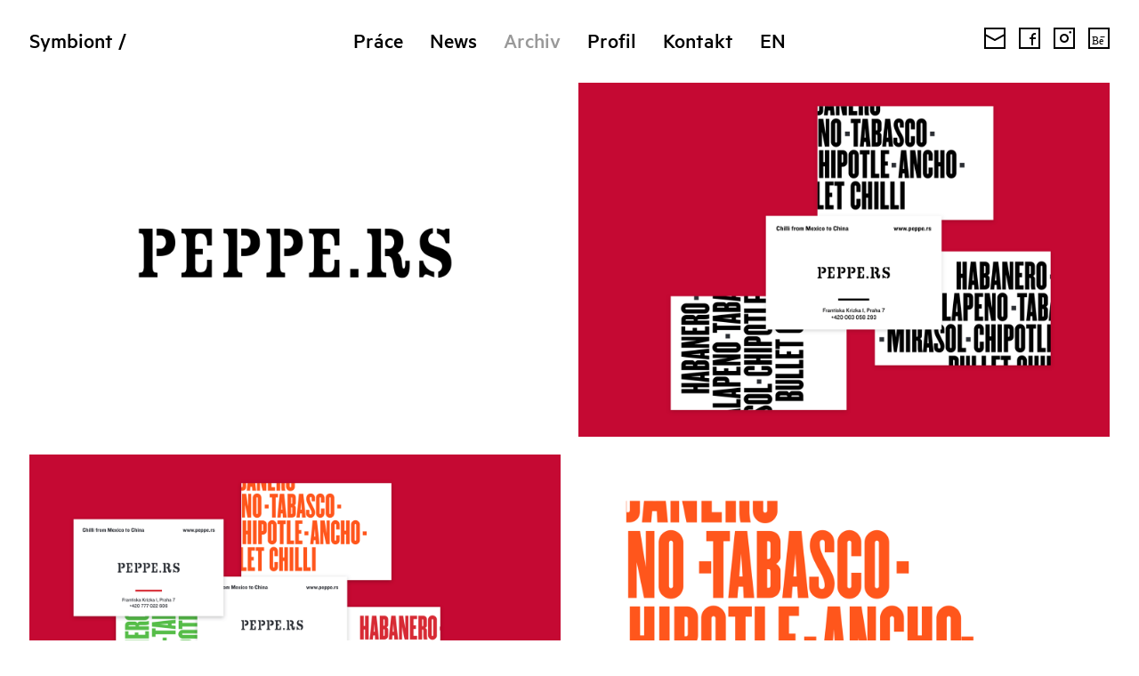

--- FILE ---
content_type: text/html; Charset=UTF-8
request_url: https://www.symbiont.cz/archiv/7638id/peppers/
body_size: 1885
content:
<!DOCTYPE html><!--[if lt IE 7]><html class="no-js lt-ie9 lt-ie8 lt-ie7" lang="cs"><![endif]--><!--[if IE 7]><html class="no-js lt-ie9 lt-ie8" lang="cs"><![endif]--><!--[if IE 8]><html class="no-js lt-ie9" lang="cs"><![endif]--><!--[if gt IE 8]><!--><html class="no-js" lang="cs"><!--<![endif]--><head>
<script async src="https://www.googletagmanager.com/gtag/js?id=UA-8725234-2"></script>
<script>
window.dataLayer = window.dataLayer || [];
function gtag(){dataLayer.push(arguments);}
gtag('js', new Date());
gtag('config', 'UA-8725234-2');
</script>
<meta charset="utf-8" /><!--[if IE]><meta http-equiv="X-UA-Compatible" content="IE=edge,chrome=1" /><![endif]--><meta name="viewport" content="width=device-width, initial-scale=1.0" /><meta name="generator" content="Studio9 webManager, see http://webmanager.studio9.cz/" /><meta name="robots" content="index,follow" /><meta name="googlebot" content="index,follow,snippet,archive" /><title>Peppers | Symbiont - grafické studio</title><meta name="keywords" content="vizuální komunikace, firemní identita, grafický design, design publikací a periodik, interaktivní design, logo, vizuální styl, typografie, webdesign, plakáty, corporate identity, Denisa Myšková, Michal Smejkal, Ondřej Lím" /><meta property="og:title" content="Peppers | Symbiont - grafické studio" /><meta property="og:url" content="https://www.symbiont.cz/archiv/7638id/peppers/" /><meta property="og:image" content="https://www.symbiont.cz/public/images/fb-share.png" /><meta property="og:type" content="website" /><link rel="shortcut icon" href="/favicon.ico" type="image/x-icon" /><link rel="stylesheet" href="/public/css/owl.carousel.css?ver=1.0.4" type="text/css" /><link rel="stylesheet" href="/public/css/swipebox.css?ver=1.0.4" type="text/css" /><link rel="stylesheet" href="/public/css/main.css?ver=1.0.4" type="text/css" /><link rel="stylesheet" href="/public/css/custom.css?ver=1.0.4" type="text/css" /></head><body class="page-default"><div class="top-menu content-page"><div class="logo"><a href="/" title="Přejít na úvodní stránku">Symbiont&nbsp;/</a></div><div class="menus"><ul class="main-menu"><li><a href="/prace/"> Práce </a></li><li><a href="/news/"> News </a></li><li><a href="/archiv/" class="active"> Archiv </a></li><li><a href="/profil/"> Profil </a></li><li><a href="/kontakt/"> Kontakt </a></li><li class="main-menu__item2"><a href="/en/">EN</a></li></ul><ul class="sub-menu"><li><a href="mailto:symbiont@symbiont.cz" target="_blank" class="social"><svg><use xlink:href="/public/images/sprite.svg#envelope"></use></svg></a></li><li><a href="https://www.facebook.com/symbiont.cz/" target="_blank" class="social"><svg><use xlink:href="/public/images/sprite.svg#facebook"></use></svg></a></li><li><a href="https://www.instagram.com/symbiont_studio/" target="_blank" class="social"><svg><use xlink:href="/public/images/sprite.svg#instagram"></use></svg></a></li><li><a href="https://www.behance.net/Symbiont" target="_blank" class="social"><svg><use xlink:href="/public/images/sprite.svg#behance"></use></svg></a></li></ul></div><div class="hamburger-menu hamburger hamburger--squeeze"><div class="hamburger-box"><div class="hamburger-inner"></div></div></div></div><div class="marginatror">&nbsp;</div><div class="page-content" id="content"><div class="item-size"></div><div class="space-size"></div><div class="content-item large-width"><a href="/root/content/archiv/peppers/peppers_logo.png" class="swipebox" target="_blank"><img src="/root/content/archiv/peppers/peppers_logo.png" alt="" /><div class="maximalize"><img src="/public/images/web_symbiont_ikonky_zvetseniobr.svg" alt="" /></div></a></div><div class="content-item large-width"><a href="/root/content/archiv/peppers/peppers_vizitky_black_2.png" class="swipebox" target="_blank"><img src="/root/content/archiv/peppers/peppers_vizitky_black_2.png" alt="" /><div class="maximalize"><img src="/public/images/web_symbiont_ikonky_zvetseniobr.svg" alt="" /></div></a></div><div class="content-item large-width"><a href="/root/content/archiv/peppers/peppers_vizitky_color.png" class="swipebox" target="_blank"><img src="/root/content/archiv/peppers/peppers_vizitky_color.png" alt="" /><div class="maximalize"><img src="/public/images/web_symbiont_ikonky_zvetseniobr.svg" alt="" /></div></a></div><div class="content-item large-width"><a href="/root/content/archiv/peppers/peppers_typo_orange.png" class="swipebox" target="_blank"><img src="/root/content/archiv/peppers/peppers_typo_orange.png" alt="" /><div class="maximalize"><img src="/public/images/web_symbiont_ikonky_zvetseniobr.svg" alt="" /></div></a></div><div class="content-item large-width"><a href="/root/content/archiv/peppers/peppers_typo_red.png" class="swipebox" target="_blank"><img src="/root/content/archiv/peppers/peppers_typo_red.png" alt="" /><div class="maximalize"><img src="/public/images/web_symbiont_ikonky_zvetseniobr.svg" alt="" /></div></a></div><div class="content-item large-width"><a href="/root/content/archiv/peppers/peppers_typo_green_2.png" class="swipebox" target="_blank"><img src="/root/content/archiv/peppers/peppers_typo_green_2.png" alt="" /><div class="maximalize"><img src="/public/images/web_symbiont_ikonky_zvetseniobr.svg" alt="" /></div></a></div><div class="content-item medium-width"><a href="/root/content/archiv/peppers/peppers_etiketa_animace_03.gif" class="swipebox" target="_blank"><img src="/root/content/archiv/peppers/peppers_etiketa_animace_03.gif" alt="" /><div class="maximalize"><img src="/public/images/web_symbiont_ikonky_zvetseniobr.svg" alt="" /></div></a></div><div class="content-item medium-width"><a href="/root/content/archiv/peppers/peppers_packaging_jalapeno.jpg" class="swipebox" target="_blank"><img src="/root/content/archiv/peppers/peppers_packaging_jalapeno.jpg" alt="" /><div class="maximalize"><img src="/public/images/web_symbiont_ikonky_zvetseniobr.svg" alt="" /></div></a></div><div class="content-item medium-width"><a href="/root/content/archiv/peppers/peppers_packaging_chipotle.jpg" class="swipebox" target="_blank"><img src="/root/content/archiv/peppers/peppers_packaging_chipotle.jpg" alt="" /><div class="maximalize"><img src="/public/images/web_symbiont_ikonky_zvetseniobr.svg" alt="" /></div></a></div><div class="content-item medium-width"><h3>Peppers</h3><p>Kapsaicinová mini-identita v&nbsp;základních barvách chilli papriček nešetří kontrasty a&nbsp;důrazem v&nbsp;duchu Wood type typografie.</p><p><span style="font-size:14px;">rok: 2015<br /> klient:&nbsp;Peppers<br /> design: Michal Smejkal<br /> písmo: Champion Gothic, Knockout</span></p></div></div><h2>Podobné projekty</h2><div class="page-content float-height"><div class="item-size"></div><div class="space-size"></div><div class="content-item small-width"><a href="/projekty/detail/kafe-karlin/" title="Kafe Karlín - Více"><img src="/root/content/prace/kafe_karlin/uvodni_nahledy/kafe_karlin_neon_nahled.jpg" alt="" /></a><a href="/projekty/detail/kafe-karlin/" title="Kafe Karlín - Více"><img src="/root/content/prace/kafe_karlin/uvodni_nahledy/kafe_karlin_vchod_nahled.jpg" alt="" /></a><div class="label">Kafe Karlín</div></div><div class="content-item small-width"><a href="/projekty/detail/food-film-fest/" title="Food Film Fest - Více"><img src="/root/content/prace/Film_Food_Fest/uvodni_nahledy/fff_logo_black.png" alt="" /></a><a href="/projekty/detail/food-film-fest/" title="Food Film Fest - Více"><img src="/root/content/prace/Film_Food_Fest/uvodni_nahledy/food-film-fest_animace.gif" alt="" /></a><div class="label">Food Film Fest</div></div><div class="content-item small-width"><a href="/projekty/detail/piro/" title="PiRo - Více"><img src="/root/content/archiv/Piro/uvodni_nahledy/pivni_rozmanitost_sklenice.jpg" alt="" /></a><a href="/projekty/detail/piro/" title="PiRo - Více"><img src="/root/content/archiv/Piro/uvodni_nahledy/pivni_rozmanitost_logo_1.png" alt="" /></a><div class="label">PiRo</div></div><div class="content-item small-width"><a href="/projekty/detail/maly-velky/" title="Malý Velký - Více"><img src="/root/content/archiv/maly_velky/uvodni_nahledy/maly_velky_logo_nahled_02.png" alt="" /></a><a href="/projekty/detail/maly-velky/" title="Malý Velký - Více"><img src="/root/content/archiv/maly_velky/uvodni_nahledy/maly_velky_logo_nahled_01.png" alt="" /></a><div class="label">Malý Velký</div></div><div class="content-item small-width"><a href="/projekty/detail/respekt-coffee/" title="Respekt Coffee - Více"><img src="/root/content/prace/respekt_coffee/uvodni_nahledy/respekt_coffee_kava.jpg" alt="" /></a><a href="/projekty/detail/respekt-coffee/" title="Respekt Coffee - Více"><img src="/root/content/prace/respekt_coffee/uvodni_nahledy/respekt_coffee_web.jpg" alt="" /></a><div class="label">Respekt Coffee</div></div><div class="content-item small-width"><a href="/projekty/detail/pivovar-falkon/" title="Pivovar Falkon - Více"><img src="/root/content/prace/falkon/falkon_vizualni_styl/uvodni_nahledy/falkon_tyjatr_detail.jpg" alt="" /></a><a href="/projekty/detail/pivovar-falkon/" title="Pivovar Falkon - Více"><img src="/root/content/prace/falkon/falkon_vizualni_styl/uvodni_nahledy/falkon_tyjatr.jpg" alt="" /></a><div class="label">Pivovar Falkon</div></div></div><div class="footer"><div class="footer-top"><div class="footer-box"><a href="/" class="logo">Symbiont&nbsp;/</a><br /> © 2010 – 2026 Symbiont </div><div class="footer-box"> Studio Symbiont s.r.o.<br /><a href="mailto:symbiont@symbiont.cz">symbiont@symbiont.cz</a></div><div class="footer-box"> Dukelských hrdinů 471/29<br /> 170 00 Prague 7 CZ </div></div></div> <script src="/public/js/jquery-2.1.4.min.js?ver=1.0.4" type="text/javascript"></script> <script src="/public/js/owl.carousel.min.js?ver=1.0.4" type="text/javascript"></script> <script src="/public/js/masonry.min.js?ver=1.0.4" type="text/javascript"></script> <script src="/public/js/jquery.swipebox.js?ver=1.0.4" type="text/javascript"></script> <script src="/public/js/custom.js?ver=1.0.4" type="text/javascript"></script> </body></html>

--- FILE ---
content_type: text/css
request_url: https://www.symbiont.cz/public/css/main.css?ver=1.0.4
body_size: 3308
content:
/*!
Project: symbiont
Version: 0.0.0
*/
@font-face {
    font-family: 'Metric-Regular';
    src: url("../fonts/metric-web-regular.eot?#iefix") format("embedded-opentype"), url("../fonts/metric-web-regular.woff2") format("woff2"), url("../fonts/metric-web-regular.woff") format("woff");
    font-weight: normal;
    font-style: normal;
}

@font-face {
    font-family: 'Metric-Medium';
    src: url("../fonts/metric-web-medium.eot?#iefix") format("embedded-opentype"), url("../fonts/metric-web-medium.woff2") format("woff2"), url("../fonts/metric-web-medium.woff") format("woff");
    font-weight: normal;
    font-style: normal;
}

* {
    box-sizing: border-box;
}

html {
    font-size: 16px;
}

body {
    margin: 0;
    font-family: 'Metric-Regular';
    -webkit-text-size-adjust: none;
    background-color: #fff;
}

@media (min-width: 768px) {
    .container {
        width: 750px;
    }
}

@media (min-width: 992px) {
    .container {
        width: 970px;
    }
}

@media (min-width: 1200px) {
    .container {
        width: 1170px;
    }
}

.col-1 {
    width: 100%;
}

.col-3-4 {
    width: 75%;
}

.col-2-3 {
    width: 66.666%;
}

.col-2 {
    width: 50%;
}

.col-3 {
    width: 33.333%;
}

.col-4 {
    width: 25%;
}

.col-5 {
    width: 20%;
}

.font {
    font-family: 'Metric-Regular';
}

.medium {
    font-family: 'Metric-Medium';
}

.semibold {
    font-family: 'Metric-Medium';
}

h2 {
    font-family: 'Metric-Medium';
    font-weight: normal;
    text-align: center;
}

.clearfix:after {
    content: "";
    display: block;
    clear: both;
}

.flex-box {
    display: -ms-flexbox;
    display: flex;
    -ms-flex-wrap: wrap;
    flex-wrap: wrap;
}

.visible-lg {
    display: none !important;
}

.visually-hidden {
    display: none !important;
}

.top-menu {
    position: fixed;
    z-index: 10;
    width: 100%;
    top: 0;
    height: 44px;
}

.top-menu .logo {
    margin: 15px 20px;
    float: left;
}

.top-menu .logo a {
    color: black;
    font-size: 20px;
    font-size: 1.25rem;
    text-decoration: none;
    font-family: 'Metric-Medium';
    transition: 0.15s all 0s linear;
}

.top-menu .menus {
    position: absolute;
    top: 44px;
    width: 100%;
    background: white;
    padding: 0px 20px 0px 20px;
    display: none;
}

.top-menu .menus .main-menu {
    position: relative;
    z-index: 2;
    margin: 0;
    top: 0;
    width: 100%;
    padding: 0px;
}

.top-menu .menus .main-menu li {
    list-style-type: none;
}

.top-menu .menus .main-menu li a {
    color: black;
    text-decoration: none;
    font-family: 'Metric-Medium';
    font-size: 20px;
    font-size: 1.25rem;
    transition: 0.15s all 0s linear;
    padding: 5px 0;
    display: block;
}

.top-menu .menus .main-menu li a:hover {
    color: #999999;
}

.top-menu .menus .main-menu li .active {
    color: #999999;
}

.top-menu .menus .sub-menu {
    margin: 0;
    padding: 0;
    width: 100%;
    position: relative;
    z-index: 10;
    padding-bottom: 24px;
    padding-top: 7px;
}

.top-menu .menus .sub-menu:after {
    content: "";
    display: block;
    clear: both;
}

.top-menu .menus .sub-menu li {
    list-style-type: none;
    float: left;
}

.top-menu .menus .sub-menu li a {
    color: black;
    text-decoration: none;
    font-size: 16px;
    font-size: 1rem;
    line-height: 32px;
    display: block;
}

.top-menu .menus .sub-menu li a:hover {
    color: #999999;
}

.top-menu .menus .sub-menu li .social {
    display: block;
    width: 24px;
    height: 25px;
    overflow: hidden;
    margin-right: 10px;
    transition: opacity .3s;
}

.top-menu .menus .sub-menu li .social:hover {
    opacity: .5;
}

.top-menu .menus .sub-menu li .social svg {
    display: block;
    width: 24px;
    height: 24px;
}

.top-menu .menus .sub-menu .sub-menu__item1 {
    display: none;
}

.top-menu .hamburger-menu {
    position: absolute;
    z-index: 10;
    top: 17px;
    right: 20px;
    color: white;
    text-align: center;
    cursor: pointer;
    padding-bottom: 17px;
}

.top-menu .hamburger {
    padding: 0;
    display: inline-block;
    cursor: pointer;
    transition-property: opacity, filter;
    transition-duration: 0.15s;
    transition-timing-function: linear;
    font: inherit;
    color: inherit;
    text-transform: none;
    background-color: transparent;
    border: 0;
    margin: 0;
    overflow: visible;
}

.top-menu .hamburger-box {
    width: 25px;
    height: 18px;
    display: inline-block;
    position: relative;
}

.top-menu .hamburger-inner {
    display: block;
    top: 50%;
    margin-top: -4px;
}

.top-menu .hamburger-inner,
.top-menu .hamburger-inner::before,
.top-menu .hamburger-inner::after {
    width: 25px;
    height: 2px;
    background-color: #000;
    border-radius: 0px;
    position: absolute;
    transition-property: transform;
    transition-duration: 0.15s;
    transition-timing-function: ease;
}

.top-menu .is-active .hamburger-inner,
.top-menu .is-active .hamburger-inner::before,
.top-menu .is-active .hamburger-inner::after {
    background-color: black !important;
}

.top-menu .hamburger-inner::before,
.top-menu .hamburger-inner::after {
    content: "";
    display: block;
}

.top-menu .hamburger-inner::before {
    top: -8px;
}

.top-menu .hamburger-inner::after {
    bottom: -8px;
}

.top-menu .hamburger--squeeze .hamburger-inner {
    transition-duration: 0.1s;
    transition-timing-function: cubic-bezier(0.55, 0.055, 0.675, 0.19);
}

.top-menu .hamburger--squeeze .hamburger-inner::before {
    transition: top 0.1s 0.14s ease, opacity 0.1s ease;
}

.top-menu .hamburger--squeeze .hamburger-inner::after {
    transition: bottom 0.1s 0.14s ease, transform 0.1s cubic-bezier(0.55, 0.055, 0.675, 0.19);
}

.top-menu .hamburger--squeeze.is-active .hamburger-inner {
    transform: rotate(45deg);
    transition-delay: 0.14s;
    transition-timing-function: cubic-bezier(0.215, 0.61, 0.355, 1);
}

.top-menu .hamburger--squeeze.is-active .hamburger-inner::before {
    top: 0;
    opacity: 0;
    transition: top 0.1s ease, opacity 0.1s 0.14s ease;
}

.top-menu .hamburger--squeeze.is-active .hamburger-inner::after {
    bottom: 0;
    transform: rotate(-90deg);
    transition: bottom 0.1s ease, transform 0.1s 0.14s cubic-bezier(0.215, 0.61, 0.355, 1);
}

.main-page .menus {
    top: 0 !important;
    padding-top: 10px;
}

.marginatror {
    display: block;
    font-size: 0;
    height: 44px;
    transition: 0.25s all 0s linear;
}

.marginatror-big {
    height: 264px;
}

.page-content ~ h2 {
    margin: 80px 0 30px 0;
}

.content-page {
    background: white;
    transition: 0.25s all 0s linear;
}

.content-page .main-menu {
    height: auto;
}

.main-page-carousel {
    position: relative;
    top: 0;
    width: 100%;
    height: calc(var(--vh, 1vh) * 100);
    z-index: 0;
}

.main-page-carousel .slide {
    height: calc(var(--vh, 1vh) * 100);
    background-size: cover !important;
    background-position: center !important;
}

.main-page-carousel .owl-nav {
    position: absolute;
    top: 0;
    width: 100%;
    bottom: 0;
    font-size: 0;
    pointer-events: none;
}

.main-page-carousel .owl-nav .owl-prev {
    position: absolute;
    width: calc(50% - 20px);
    left: 0;
    top: 0;
    bottom: 0;
    pointer-events: all;
}

.main-page-carousel .owl-nav .owl-next {
    position: absolute;
    width: calc(50% - 20px);
    right: 0;
    top: 0;
    bottom: 0;
    pointer-events: all;
}

.main-page-carousel .owl-dots {
    position: absolute;
    left: 50%;
    transform: translateX(-50%);
    bottom: 20px;
    font-size: 17px;
    font-size: 1.0625rem;
    font-family: 'Metric-Regular';
    font-weight: normal;
}

.main-page-carousel .owl-dots .owl-dot {
    display: none;
}

.main-page-carousel .owl-dots .active {
    display: block;
}

.info-button {
    position: absolute;
    z-index: 10;
    bottom: 60px;
    left: 50%;
    transform: translateX(-50%);
}

.info-button a {
    display: block;
    width: 40px;
    height: 40px;
    color: black;
    text-decoration: none;
    transition: 0.25s all 0s linear;
}

.info-button a:hover {
    color: #808080;
}

.info-button svg {
    display: block;
    width: 100%;
    height: 100%;
    fill: currentColor;
}

#archiv {
    padding-top: 32px;
}

.page-content {
    margin-left: 20px;
}

.page-content .content-item {
    margin-bottom: 20px;
    width: 50%;
    min-height: 190px;
    position: relative;
    overflow: hidden;
}

.page-content .content-item .label {
    text-align: center;
    font-size: 16px;
    font-size: 1rem;
    margin: 0;
    position: relative;
    bottom: 0;
    padding-top: 20px;
    width: 100%;
    background: white;
}

.page-content .content-item img {
    width: 100%;
    display: block;
    margin: 0 auto;
    position: relative;
}

.page-content .content-item h2,
.page-content .content-item h3 {
    margin: 0;
    font-size: 16.5px;
    font-size: 1.03125rem;
    font-weight: normal;
}

.page-content .content-item a {
    color: black;
    text-decoration: none;
    display: block;
}

.page-content .content-item a img {
    position: absolute;
}

.page-content .content-item a:hover {
    color: #999999;
}

.page-content .content-item p {
    font-size: 16.5px;
    font-size: 1.03125rem;
    margin: 12px 0;
}

.page-content .content-item p a {
    display: inline;
}

.page-content .content-item .perex {
    font-family: 'Metric-Medium';
    font-size: 20px;
    font-size: 1.25rem;
}

.page-content .content-item .client-info {
    font-size: 14px;
    font-size: 0.875rem;
}

.page-content .content-item .maximalize {
    float: right;
    margin: 5px;
    opacity: 0;
}

.page-content .content-item .maximalize img {
    position: relative;
}

.page-content .content-item .news-label {
    padding-top: 20px;
    padding-right: 20px;
}

.page-content .content-item .news-label h3 {
    font-family: 'Metric-Medium';
}

.page-content .content-item .news-label p {
    margin-top: 6px;
}

.page-content .content-item .news-label a {
    color: #808080;
}

.page-content .content-item .news-label .col-2 {
    float: left;
}

.page-content .content-item .news-label .col-2:nth-of-type(odd) {
    padding-right: 5px;
}

.page-content .content-item .news-label .col-2:nth-of-type(even) {
    padding-left: 5px;
}

.page-content .content-item a + .news-label,
.page-content .content-item a + .label {
    position: absolute;
    bottom: 0px;
}

.page-content .content-item #googleMap {
    min-height: 300px;
}

.page-content .content-item .images img {
    margin-right: 10px;
    display: inline-block;
}

.page-content .content-item {
    margin: 0;
    margin-bottom: 20px;
    width: 12.5%;
}

.page-content .item-size {
    width: calc(50% - 20px);
}

.page-content .space-size {
    width: 20px;
}

.page-content .small-width {
    width: calc(50% - 20px);
    padding: 0;
}

.page-content .medium-width,
.page-content .large-width {
    width: calc(100% - 20px);
    padding: 0;
}

.page-content .stamp {
    position: absolute;
}

.page-content .stamp p {
    text-align: left;
    font-size: 20px;
    font-size: 1.25rem;
    font-family: 'Metric-Medium';
    margin: 0;
    position: relative;
    padding: 0;
}

.page-content .stamp-left {
    top: 0;
    left: 0;
}

.float-height .content-item img {
    position: relative;
}

.float-height .content-item a img {
    position: absolute;
}

.footer {
    background: white;
    padding: 20px;
    margin-top: 60px;
}

.footer .footer-top {
    border-top: 1px solid black;
}

.footer .footer-top .footer-box {
    width: 100%;
    margin-top: 20px;
    font-size: 16px;
    font-size: 1rem;
}

.footer .footer-top .footer-box a.logo {
    font-family: 'Metric-Medium';
    color: black;
    text-decoration: none;
    font-size: 16px;
    font-size: 1rem;
}

.footer .footer-top .footer-box a.logo:hover {
    text-decoration: none;
}

.footer .footer-top .footer-box a {
    color: black;
    text-decoration: none;
    font-size: 16px;
    font-size: 1rem;
}

.footer .footer-top .footer-box a:hover {
    text-decoration: underline;
}

.footer .footer-bottom {
    padding-top: 20px;
}

.fixed {
    position: fixed;
    bottom: 0;
    width: 100%;
}

#lightboxOverlay {
    background-color: white;
    opacity: 0.97;
}

.lightbox .lb-outerContainer {
    background-color: transparent;
}

.lightbox .lb-dataContainer {
    padding-top: 20px;
}

.lightbox .lb-container {
    padding: 0 10px;
}

.lightbox .lb-container .lb-image {
    border-radius: 0;
}

.lightbox .lb-container .lb-nav .lb-prev,
.lightbox .lb-container .lb-nav .lb-next {
    opacity: 1;
    width: 50%;
    background: transparent !important;
}

.lightbox .lb-number {
    display: none;
}

.lightbox .lb-close {
    position: absolute;
    top: -38px;
    right: 20px;
    opacity: 1;
}

.lightbox .lb-details {
    float: none;
    width: 100%;
}

.lightbox .lb-details .lb-caption,
.lightbox .lb-details .lb-number {
    font-family: 'Metric-Regular';
    color: black;
    text-align: center;
    font-weight: normal;
    font-size: 16px;
    font-size: 1rem;
    display: block !important;
}

.col-2 {
    float: left;
}

.col-2:nth-of-type(odd) {
    padding-right: 5px;
}

.col-2:nth-of-type(even) {
    padding-left: 5px;
}

#swipebox-top-bar {
    display: block !important;
}

#swipebox-title {
    font-family: 'Metric-Regular';
    color: black;
    text-align: center;
    font-weight: normal;
    font-size: 16px;
    font-size: 1rem;
    display: block !important;
    text-shadow: none;
    padding: 5px 15px !important;
}

#swipebox-slider .slide img {
    max-height: calc(100% - 64px) !important;
}

@media (min-width: 480px) {
    .top-menu .menus {
        height: 275px;
        overflow: auto;
    }
    .page-content:after {
        content: "";
        display: block;
        clear: both;
    }
    .page-content .content-item {
        margin: 0;
        margin-bottom: 20px;
        width: 25%;
        float: left;
        margin-right: 20px;
    }
    .page-content .item-size {
        width: calc(25% - 20px);
    }
    .page-content .space-size {
        width: 20px;
    }
    .page-content .small-width {
        width: calc(25% - 20px);
    }
    .page-content .medium-width {
        width: calc(50% - 20px);
    }
    .page-content .large-width {
        width: calc(100% - 20px);
    }
}

@media (min-width: 768px) {
    .top-menu {
        position: fixed;
        height: auto;
    }
    .top-menu .logo a {
        font-size: 23px;
        font-size: 1.4375rem;
    }
    .top-menu .menus {
        top: 49px;
        height: auto;
        overflow: visible;
    }
    .top-menu .menus .main-menu li a {
        font-size: 23px;
        font-size: 1.4375rem;
    }
    .marginatror {
        height: 93px;
    }
    .page-content ~ h2 {
        margin: 160px 0 60px 0;
    }
    .page-content:after {
        content: "";
        display: block;
        clear: both;
    }
    .page-content .content-item {
        margin: 0;
        margin-bottom: 20px;
        width: 25%;
    }
    .page-content .item-size {
        width: calc(25% - 20px);
    }
    .page-content .space-size {
        width: 20px;
    }
    .page-content .small-width {
        width: calc(25% - 20px);
    }
    .page-content .medium-width {
        width: calc(50% - 20px);
    }
    .page-content .large-width {
        width: calc(100% - 20px);
    }
    .lightbox .lb-close {
        right: 20px !important;
        top: -40px !important;
        z-index: 1000;
    }
    .footer {
        margin-top: 160px;
    }
    .footer .footer-top:after {
        content: "";
        display: block;
        clear: both;
    }
    .footer .footer-top .footer-box {
        float: left;
        margin-right: 35px;
        width: auto;
    }
    .main-page-carousel .owl-dots {
        bottom: 50px;
    }
    .info-button {
        bottom: 90px;
    }
    .footer .footer-top .footer-box a.logo {
        font-size: 16px !important;
        font-size: 1rem !important;
    }
}

@media (min-width: 992px) {
    .page-content {
        /*
    .medium-width{width: ~"calc(33.33% - 20px)";}
    .large-width{width: ~"calc(66.66% - 20px)";}
   */
    }
    .page-content .content-item {
        margin: 0;
        margin-bottom: 23px;
        width: 16.66%;
    }
    .page-content .item-size {
        width: calc(16.66% - 20px);
    }
    .page-content .space-size {
        width: 20px;
    }
    .page-content .small-width {
        width: calc(16.66% - 20px);
    }
    .page-content .medium-width {
        width: calc(50% - 20px);
    }
    .page-content .large-width {
        width: calc(100% - 20px);
    }
    .page-content .max-height {
        height: calc(var(--vh, 1vh) * 100);
    }
    .main-page-carousel .owl-dots {
        font-size: 17px;
        font-size: 1.0625rem;
    }
    .page-content .content-item .perex {
        font-size: 23px;
        font-size: 1.4375rem;
    }
    .page-content .stamp p {
        font-size: 23px;
        font-size: 1.4375rem;
    }
    #swipebox-close {
        right: 13px !important;
        top: 15px !important;
    }
}

@media (min-width: 1250px) {
    .visible-xs {
        display: none !important;
    }
    .visible-lg {
        display: block !important;
    }
    .top-menu {
        padding: 0 33px;
    }
    .top-menu .logo {
        position: relative;
        margin: 31px 22px 29px 0;
        float: left;
    }
    .top-menu .menus {
        display: block;
        position: relative;
        background: transparent;
        top: 0;
    }
    .top-menu .menus .main-menu {
        position: absolute;
        background: transparent;
        height: auto;
        width: auto;
        padding: 31px 0;
        transform: translateX(-50%);
    }
    .top-menu .menus .main-menu li {
        float: left;
        padding: 0 15px;
    }
    .top-menu .menus .main-menu li a {
        padding: 0;
    }
    .top-menu .menus .sub-menu {
        position: absolute;
        top: 0;
        right: 0px;
        margin-top: 35px;
        width: auto;
        padding: 0;
    }
    .top-menu .menus .sub-menu li a {
        display: block;
        line-height: 1;
        transition: 0.25s all 0s linear;
    }
    .top-menu .menus .sub-menu li a:hover {
        color: #999999;
    }
    .top-menu .menus .sub-menu li a img {
        display: block;
        margin-top: -13px;
        opacity: 1;
        transition: 0.25s all 0s linear;
    }
    .top-menu .menus .sub-menu li .social {
        margin: 0;
        margin-left: 15px;
        margin-top: -4px;
        padding-bottom: 38px;
    }
    .top-menu .menus .sub-menu .sub-menu__item1 {
        display: block;
    }
    .top-menu .hamburger-menu {
        display: none;
    }
    .page-content {
        margin: 0 13px 0 33px;
    }
    .page-content:after {
        content: "";
        display: block;
        clear: both;
    }
    .page-content .content-item {
        margin: 0;
        margin-bottom: 20px;
        width: 12.5%;
    }
    .page-content .item-size {
        width: calc(12.5% - 20px);
    }
    .page-content .space-size {
        width: 20px;
    }
    .page-content .small-width {
        width: calc(12.5% - 20px);
    }
    .page-content .medium-width {
        width: calc(25% - 20px);
    }
    .page-content .large-width {
        width: calc(50% - 20px);
    }
    .page-content .max-height {
        height: calc(var(--vh, 1vh) * 100);
    }
    .lightbox .lb-close {
        right: 33px !important;
        top: 0 !important;
    }
    .lightbox .lb-container .lb-nav .lb-prev,
    .lightbox .lb-container .lb-nav .lb-next {
        opacity: 0;
    }
    .lightbox .lb-container .lb-nav .lb-prev:hover,
    .lightbox .lb-container .lb-nav .lb-next:hover {
        opacity: 1;
    }
    .footer {
        padding: 20px 33px;
    }
    .footer .footer-top .footer-box {
        width: 20%;
    }
    .page-dark .top-menu .main-menu {
        background: transparent !important;
    }
    .page-dark .top-menu .main-menu li a {
        color: white;
    }
    .page-dark .top-menu .main-menu li a:hover {
        color: #999999;
    }
    .page-dark .top-menu .sub-menu {
        background: transparent;
    }
    .page-dark .top-menu .sub-menu li a {
        color: white;
    }
    .page-dark .top-menu .sub-menu li a:hover {
        color: #999999;
    }
    .page-dark .top-menu .sub-menu li a img {
        top: -35px;
    }
    .content-page .main-menu {
        left: 50%;
    }
    .footer .footer-top .footer-box {
        width: auto;
    }
    .top-menu .logo a {
        font-size: 25px;
        font-size: 1.5625rem;
    }
    .top-menu .menus .main-menu li a {
        font-size: 25px;
        font-size: 1.5625rem;
    }
    .top-menu .menus .main-menu .main-menu__item1 {
        display: none;
    }
    .main-page-carousel .owl-dots {
        font-size: 17px;
        font-size: 1.0625rem;
    }
    .page-content .content-item .perex {
        font-size: 25px;
        font-size: 1.5625rem;
    }
    .page-content .content-item a:hover .maximalize {
        opacity: 1;
        transition: 0.25s all 0s linear;
    }
    .page-content .stamp p {
        font-size: 25px;
        font-size: 1.5625rem;
    }
    #swipebox-close {
        right: 76px !important;
        top: 24px !important;
    }
    .main-page .menus .main-menu {
        left: calc(50% + 30px);
    }
    .main-page .menus .sub-menu {
        display: none;
    }
}

@media (min-width: 1700px) {
    .top-menu {
        padding: 0 66px;
    }
    .page-content {
        margin: 0 46px 0 66px;
    }
    .footer {
        padding: 20px 66px;
    }
    .lightbox .lb-close {
        right: 66px !important;
    }
}

.page-dark .top-menu .logo a {
    color: white;
}

.page-dark .top-menu .hamburger-menu .hamburger-line {
    background: white;
}

.page-dark .top-menu .hamburger-menu .hamburger-line:after,
.page-dark .top-menu .hamburger-menu .hamburger-line:before {
    background: white;
}

.page-dark .top-menu .hamburger-menu .hamburger-close {
    background: transparent;
}

.page-dark .top-menu .hamburger-menu .hamburger-close:after,
.page-dark .top-menu .hamburger-menu .hamburger-close:before {
    background: black;
}

.page-dark .top-menu .hamburger-inner,
.page-dark .top-menu .hamburger-inner::before,
.page-dark .top-menu .hamburger-inner::after {
    background-color: white;
}

.page-dark .info-button a {
    color: white;
}

.page-dark .info-button a:hover {
    color: #808080;
}

.page-dark .owl-dots {
    color: white;
}

.page-green {
    background-color: #eeffce;
}

.page-green .top-menu {
    background: #eeffce;
}

.page-green .top-menu .menus {
    background: #eeffce;
}

.page-green .top-menu .menus .sub-menu {
    background: #eeffce;
}

.page-green .footer {
    background: #eeffce;
}

.gmnoprint,
.gm-style-cc {
    display: none !important;
}

@media (max-height: 300px) {
    .top-menu .menus {
        height: calc(var((--vh, 1vh) * 100) - 44px);
    }
}

.youtube-video {
    position: relative;
    padding-bottom: 56.25%;
    height: 0;
    overflow: hidden;
}

.youtube-video iframe {
    position: absolute !important;
    top: 0;
    left: 0;
    width: 100%;
    height: 100%;
}

/*# sourceMappingURL=main.css.map */


--- FILE ---
content_type: text/css
request_url: https://www.symbiont.cz/public/css/custom.css?ver=1.0.4
body_size: -159
content:
                         	   2   
      <   
          custom.css

--- FILE ---
content_type: image/svg+xml
request_url: https://www.symbiont.cz/public/images/web_symbiont_ikonky_zvetseniobr.svg
body_size: 721
content:
<?xml version="1.0" encoding="utf-8"?>
<!-- Generator: Adobe Illustrator 15.0.0, SVG Export Plug-In . SVG Version: 6.00 Build 0)  -->
<!DOCTYPE svg PUBLIC "-//W3C//DTD SVG 1.1//EN" "http://www.w3.org/Graphics/SVG/1.1/DTD/svg11.dtd">
<svg version="1.1" id="Ebene_1" xmlns="http://www.w3.org/2000/svg" xmlns:xlink="http://www.w3.org/1999/xlink" x="0px" y="0px"
	 width="24px" height="24px" viewBox="1.5 1.5 24 24" enable-background="new 1.5 1.5 24 24" xml:space="preserve">
<rect x="1.5" y="1.5" fill="#0D0D0D" width="24" height="24"/>
<polygon fill="#999999" points="13.944,21.943 5.056,21.943 5.056,13.055 6.833,13.055 6.833,20.166 13.944,20.166 "/>
<rect x="12.167" y="3.519" transform="matrix(-0.7071 -0.7071 0.7071 -0.7071 12.4273 33.0362)" fill="#999999" width="1.777" height="20.85"/>
<polygon fill="#999999" points="21.944,13.945 20.167,13.945 20.167,6.834 13.056,6.834 13.056,5.057 21.944,5.057 "/>
</svg>


--- FILE ---
content_type: application/javascript
request_url: https://www.symbiont.cz/public/js/custom.js?ver=1.0.4
body_size: 3103
content:
// DETECT TOUCH DEVICES
var isTouch = (('ontouchstart' in window) || (navigator.msMaxTouchPoints > 0));

// IMPORT CSS BREAKPOINTS
var breakpoint = {};
breakpoint.refreshValue = function () {
    this.value = window.getComputedStyle(
        document.querySelector('body'), ':before'
    ).getPropertyValue('content').replace(/['"]+/g, '');
};
$(window).resize(function () {
    breakpoint.refreshValue();
}).resize();

$(document).ready(function () {
    onResize();
    $(".hamburger").click(function () {
        $(this).toggleClass("is-active");
        $(".menus").toggleClass("down-menu");
        $(".menus").slideToggle(150);
    });
    if ($(".content-item").length) {
        $(".content-item").each(function () {
            if (($(this).find("a>img").length) == 2) {
                $(this).mouseenter(function () {
                    $(this).find(":nth-child(2)").fadeOut(300);
                });
                $(this).mouseleave(function () {
                    $(this).find(":nth-child(2)").fadeIn(300);
                });
            }
        });
    }
    var imgNum = true;
    if ($(".news-label").length) {
        imgNum = false;
    }

    if ($('.swipebox').length) {
        $('.swipebox').swipebox({
            hideBarsDelay: false,
            removeBarsOnMobile: false,
            afterMedia: function () {
                swipeHeight();
            },
            afterOpen: function () {
                swipeCount();
            },
            afterClose: function () {
                swipeCount();
            },
            nextSlide: function () {
                swipeCount();
            },
            prevSlide: function () {
                swipeCount();
            }
        });
    }


    $(".main-page-carousel").owlCarousel({
        items: 1,
        loop: true,
        autoplay: true,
        autoplayTimeout: 3500,
        autoplayHoverPause: false,
        animateIn: 'fadeIn',
        animateOut: 'fadeOut',
        callbacks: true,
        lazyLoad: true,
        mouseDrag: false,
        nav: true
    });
    if ((".main-page-carousel").length) {
        $(this).keydown(function (event) {
            var owl = $('.owl-carousel');
            owl.owlCarousel();
            var key = (event.which);
            if (key == 37) {
                owl.trigger('prev.owl.carousel');
            }
            if (key == 39) {
                owl.trigger('next.owl.carousel');
            }
        });
        var i = 1;
        var total = $(".owl-dot").length;
        $(".owl-dot").each(function () {
            $(this).find("span").text(i + " / " + total);
            i++;
        });
    }

    $(window).load(function () {
        $("div[class*='-width']").each(function () {
            var itemHeight = (($(this).find("a img").outerHeight()) + $(this).find("div[class*='label']").outerHeight());
            $(this).css("min-height", itemHeight + "px");
        });
        $('.page-content').masonry({
            columnWidth: '.item-size',
            gutter: '.space-size',
            itemSelector: '.content-item',
            stamp: '.stamp',
            percentPosition: true
        });
        fixedFooter();
        var url = $(location).attr('href');
        var res = url.split("#");
        if (res[1] == "archiv") {
            var x = $("#archiv").offset();
            $(document).scrollTop(x.top);
            $(".top-menu").addClass("toTop");

        }
    });
    var owl = $('.main-page-carousel');
    owl.owlCarousel();

    // checks if carousel bg is dark at page load
    if ($(".main-page-carousel .active").children().hasClass("dark")){
        $("body").addClass("page-dark");
    }

    owl.on('translated.owl.carousel', function (event) {
        var isDark = $(".main-page-carousel .active").children().hasClass("dark");
        if (isDark) {
            $("body").addClass("page-dark");
        } else {
            $("body").removeClass("page-dark");
        }
    });

    //  Resizes carousel (vh bugfix on phones) 
    carouselResizer();
    window.addEventListener('resize', () => {
        carouselResizer();
    });

    var fromTopStart = 0;
    $(document).scroll(function () {
        if ((($(".down-menu").length) === 1) && ($(window).width() >= 480) && ($(window).width() < 768)) {} else {
            var fromTop = $(document).scrollTop();
            if ((fromTopStart < fromTop) && (fromTop > 0)) {
                if ($(".down-menu").length) {
                    $(".content-page").css("top", (($(".menus").outerHeight() + 49) * (-1)) + "px");
                    fromTopStart = fromTop;
                } else {
                    $(".content-page").css("top", "-94px");
                    fromTopStart = fromTop;
                }
            } else {
                $(".content-page").css("top", 0 + "px");
                fromTopStart = fromTop;
                if ($(".toTop").length) {
                    $(".content-page").css("top", "-94px");
                    $($(".toTop").removeClass("toTop"));
                }
            }
        }
    });

    // GOOGLE MAP
    if ($('.map').length) {

        initializeMap = function () {

            $('.map').each(function () {

                var isDraggable = ((breakpoint.value < 1024) && (isTouch == true)) ? false : true;
                var showPanControl = isDraggable ? false : true;
                var zoomLevel = 15;
                var mapCenter = ($(this).find('.map-center').length) ? $(this).find('.map-center').text() : "50.0986092, 14.4329578";
                var mc_ll = mapCenter.replace(/\s/, '').split(/,|;/);

                var myLatlng = new google.maps.LatLng(mc_ll[0], mc_ll[1]);
                var mapOptions = {
                    zoom: zoomLevel,
                    center: myLatlng,
                    disableDefaultUI: false,
                    scrollwheel: false,
                    mapTypeControl: false,
                    streetViewControl: false,
                    draggable: isDraggable,
                    panControl: showPanControl,
                    panControlOptions: {
                        position: google.maps.ControlPosition.RIGHT_TOP
                    },
                    zoomControl: true,
                    zoomControlOptions: {
                        style: google.maps.ZoomControlStyle.LARGE,
                        position: google.maps.ControlPosition.RIGHT_TOP
                    },
                    styles: [{
                        "featureType": "landscape",
                        "stylers": [{
                            "saturation": -100
                        }, {
                            "lightness": 65
                        }, {
                            "visibility": "on"
                        }]
                    }, {
                        "featureType": "poi",
                        "stylers": [{
                            "saturation": -100
                        }, {
                            "lightness": 51
                        }, {
                            "visibility": "simplified"
                        }]
                    }, {
                        "featureType": "road.highway",
                        "stylers": [{
                            "saturation": -100
                        }, {
                            "visibility": "simplified"
                        }]
                    }, {
                        "featureType": "road.arterial",
                        "stylers": [{
                            "saturation": -100
                        }, {
                            "lightness": 30
                        }, {
                            "visibility": "on"
                        }]
                    }, {
                        "featureType": "road.local",
                        "stylers": [{
                            "saturation": -100
                        }, {
                            "lightness": 40
                        }, {
                            "visibility": "on"
                        }]
                    }, {
                        "featureType": "transit",
                        "stylers": [{
                            "saturation": -100
                        }, {
                            "visibility": "simplified"
                        }]
                    }, {
                        "featureType": "administrative.province",
                        "stylers": [{
                            "visibility": "off"
                        }]
                    }, {
                        "featureType": "water",
                        "elementType": "labels",
                        "stylers": [{
                            "visibility": "on"
                        }, {
                            "lightness": -25
                        }, {
                            "saturation": -100
                        }]
                    }, {
                        "featureType": "water",
                        "elementType": "geometry",
                        "stylers": [{
                            "hue": "#ffff00"
                        }, {
                            "lightness": -25
                        }, {
                            "saturation": -97
                        }]
                    }]
                }

                var pins = [];
                $(this).children('.pin-map').each(function () {
                    var type = parseInt($(this).find('.type').text());
                    var ico = "web_symbiont_ikonky_mapa-pin.svg"; //(type != 0) ? "web_symbiont_ikonky_mapa-plus.svg" : "web_symbiont_ikonky_mapa-plus.svg";
                    var loc = $(this).find('.location').text();
                    if (loc == undefined || loc == '') loc = "50.0986092, 14.4329578";
                    var latlng = loc.replace(/\s/, '').split(/,|;/);
                    var tit = "";

                    pins.push({
                        position: new google.maps.LatLng(latlng[0], latlng[1]),
                        mapMarker: null,
                        title: tit,
                        ico: ico
                    });
                });

                var map = new google.maps.Map($(this)[0], mapOptions);

                for (var i = 0; i < pins.length; i++) {
                    pins[i].mapMarker = new google.maps.Marker({
                        position: pins[i].position,
                        icon: {
                            url: '/public/images/' + pins[i].ico,
                            anchor: {
                                x: 24,
                                y: 24
                            }
                        },
                        map: map
                    });
                }

                var zoomControlDiv = document.createElement('div');
                var zoomControl = new ZoomControl(zoomControlDiv, map);

                zoomControlDiv.index = 1;
                map.controls[google.maps.ControlPosition.TOP_LEFT].push(zoomControlDiv);

            });

        };

        var script = document.createElement("script");
        script.type = "text/javascript";
        script.src = "https://maps.googleapis.com/maps/api/js?key=AIzaSyAS0Rq-dLhdwmPeuqUqGnz5Yw11zahgNvE&sensor=true&callback=initializeMap";
        document.body.appendChild(script);

    }
});

$(window).on('resize', onResize);

function onResize() {
    var windowWidth = $("body").width();
    if (windowWidth >= 1250) {
        $(".sub-menu").css("top", "0px");


        $(".menus").show();
    } else {
        $(".menus").hide();
        $(".hamburger-menu").removeClass("is-active");
    }


    $("div[class*='-width']").each(function () {
        var itemHeight = (($(this).find("a img").outerHeight()) + $(this).find("div[class*='label']").outerHeight());
        $(this).css("min-height", itemHeight + "px");
    });
    fixedFooter();
    setTimeout(swipeHeight, 500);
    //swipeHeight();
}

function fixedFooter() {
    if (($(".page-content").outerHeight() + $(".footer").outerHeight() + 252) < $(window).height()) {
        $(".footer").addClass("fixed");
    } else {
        $(".footer").removeClass("fixed");
    }
}

function swipeHeight() {
    var swipeTitle = $("#swipebox-title").outerHeight();
    $(".current img").css("max-height", "calc(75% - " + swipeTitle + "px)");
    var swipeImg = $(".current img").height();
    $("#swipebox-title").css("top", "calc(50% + " + (swipeImg / 2) + "px)");

}

function carouselResizer() {
    let vh = window.innerHeight * 0.01;
    document.documentElement.style.setProperty('--vh', `${vh}px`);
}

function swipeCount() {
    var swipeImg = $(".current img").height();
    $("#swipebox-title").css("top", "calc(50% + " + (swipeImg / 2) + "px)");

    var count = 1;
    $("#swipebox-slider .slide").each(function () {
        $(this).attr("data-count", count);
        count++;
    });

    var currentNum = $("#swipebox-slider .current").attr("data-count");
    var totalNum = $("#swipebox-slider .slide").length;
    var titleText = $("#swipebox-title").text();
    $("#swipebox-title").html(titleText + "<div>" + currentNum + "/" + totalNum + "</div>");
}

function ZoomControl(controlDiv, map) {
    // Creating divs & styles for custom zoom control
    controlDiv.style.padding = '0px';

    // Set CSS for the control wrapper
    var controlWrapper = document.createElement('div');
    controlWrapper.style.backgroundColor = 'transparent';
    controlWrapper.style.borderStyle = 'solid';
    controlWrapper.style.borderColor = 'gray';
    controlWrapper.style.borderWidth = '0px';
    controlWrapper.style.cursor = 'pointer';
    controlWrapper.style.textAlign = 'center';
    controlWrapper.style.width = '48px';
    controlWrapper.style.height = '24px';
    controlDiv.appendChild(controlWrapper);

    // Set CSS for the zoomIn
    var zoomInButton = document.createElement('div');
    zoomInButton.style.width = '24px';
    zoomInButton.style.height = '24px';
    zoomInButton.style.float = 'left';
    /* Change this to be the .png image you want to use */
    zoomInButton.style.backgroundImage = 'url("/public/images/web_symbiont_ikonky_mapa-plus.svg")';
    controlWrapper.appendChild(zoomInButton);

    // Set CSS for the zoomOut
    var zoomOutButton = document.createElement('div');
    zoomOutButton.style.width = '24px';
    zoomOutButton.style.height = '24px';
    zoomInButton.style.float = 'right';
    /* Change this to be the .png image you want to use */
    zoomOutButton.style.backgroundImage = 'url("/public/images/web_symbiont_ikonky_mapa-minus.svg")';
    controlWrapper.appendChild(zoomOutButton);

    // Setup the click event listener - zoomIn
    google.maps.event.addDomListener(zoomInButton, 'click', function () {
        map.setZoom(map.getZoom() + 1);
    });

    // Setup the click event listener - zoomOut
    google.maps.event.addDomListener(zoomOutButton, 'click', function () {
        map.setZoom(map.getZoom() - 1);
    });

}

--- FILE ---
content_type: image/svg+xml
request_url: https://www.symbiont.cz/public/images/sprite.svg
body_size: 1819
content:
<?xml version="1.0" encoding="utf-8"?><!DOCTYPE svg PUBLIC "-//W3C//DTD SVG 1.1//EN" "http://www.w3.org/Graphics/SVG/1.1/DTD/svg11.dtd"><svg xmlns="http://www.w3.org/2000/svg" xmlns:xlink="http://www.w3.org/1999/xlink"><symbol viewBox="0 0 24 24" id="behance" xmlns="http://www.w3.org/2000/svg"><path fill="none" d="M-4-4h32v32H-4z"/><path fill="none" stroke="#000" stroke-width="2" d="M1 1h22v22H1z"/><text transform="translate(4 18.5)" font-family="Arial-BoldMT" font-size="12">Be</text><path fill="none" stroke="#000" d="M13.5 10.5h5"/></symbol><symbol viewBox="0 0 24 24" id="envelope" xmlns="http://www.w3.org/2000/svg"><path fill="none" d="M-4-4h32v32H-4z"/><path fill="none" stroke="#000" stroke-width="2" d="M1 1h22v22H1z"/><path d="M23 8l-11 6L1 8h0" fill="none" stroke="#000" stroke-width="2"/></symbol><symbol viewBox="0 0 24 24" id="facebook" xmlns="http://www.w3.org/2000/svg"><path fill="none" d="M-4-4h32v32H-4z"/><path fill="none" stroke="#000" stroke-width="2" d="M1 1h22v22H1z"/><path d="M15 20V10c-.1-1.5 1-2.9 2.6-3H19" fill="none" stroke="#000" stroke-width="2"/><path d="M12 12h7" fill="#fff" stroke="#000" stroke-width="2"/></symbol><symbol viewBox="0 0 62 62" id="info-circle" xmlns="http://www.w3.org/2000/svg"><path d="M30.984 24.232a1.607 1.607 0 0 1-1.585-1.585c0-.891.726-1.584 1.585-1.584.891 0 1.617.693 1.617 1.584.001.859-.726 1.585-1.617 1.585zm1.254 17.493h-2.476V27.07h2.476v14.655z"/><path d="M31 62C13.906 62 0 48.093 0 31S13.906 0 31 0s31 13.907 31 31-13.906 31-31 31zm0-60C15.01 2 2 15.009 2 31s13.01 29 29 29 29-13.009 29-29S46.99 2 31 2z"/></symbol><symbol viewBox="0 0 24 24" id="instagram" xmlns="http://www.w3.org/2000/svg"><path fill="none" d="M-4-4h32v32H-4z"/><path d="M24 24H0V0h24v24zM2 22h20V2H2v20z"/><circle cx="1" cy="1" r="5" fill="none" transform="translate(11 11)"/><path d="M12 17c-2.8 0-5-2.2-5-5s2.2-5 5-5 5 2.2 5 5-2.2 5-5 5zm0-8c-1.7 0-3 1.3-3 3s1.3 3 3 3 3-1.3 3-3-1.3-3-3-3z"/><g><circle cx="18.7" cy="5.3" r="1.3"/></g></symbol></svg>